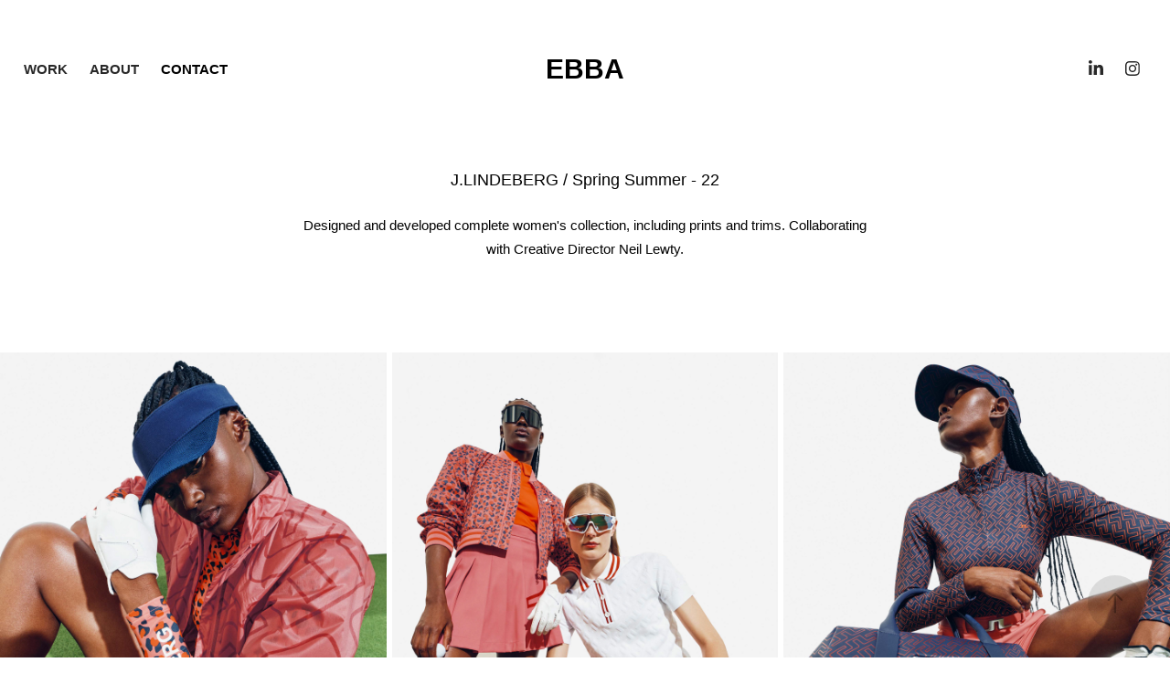

--- FILE ---
content_type: text/html; charset=utf-8
request_url: https://ebbagustafsson.com/copy-of-jlindeberg-summer-holiday-22
body_size: 5019
content:
<!DOCTYPE HTML>
<html lang="en-US">
<head>
  <meta charset="UTF-8" />
  <meta name="viewport" content="width=device-width, initial-scale=1" />
      <meta name="description"  content="Designed and developed complete women's collection, including prints and trims. Collaborating with Creative Director Neil Lewty." />
      <meta name="twitter:card"  content="summary_large_image" />
      <meta name="twitter:site"  content="@AdobePortfolio" />
      <meta  property="og:title" content="Ebba Gustafsson - J.LINDEBERG / Spring Summer - 22" />
      <meta  property="og:description" content="Designed and developed complete women's collection, including prints and trims. Collaborating with Creative Director Neil Lewty." />
      <meta  property="og:image" content="https://cdn.myportfolio.com/54cc5886-0ca4-407f-a0fa-1e403f5ecec1/b42078c0-e575-4620-8dba-f10aecd7baa3_rwc_0x0x3000x2120x3000.png?h=dc1198ec44b6e169274c3fa213caccc7" />
      <link rel="icon" href="[data-uri]"  />
      <link rel="stylesheet" href="/dist/css/main.css" type="text/css" />
      <link rel="stylesheet" href="https://cdn.myportfolio.com/54cc5886-0ca4-407f-a0fa-1e403f5ecec1/b21806cb4c6966f8df5e5062fc1403381752246405.css?h=e5c063950178fc538bc7ffcd4f5125ac" type="text/css" />
    <link rel="canonical" href="https://ebbagustafsson.com/copy-of-jlindeberg-summer-holiday-22" />
      <title>Ebba Gustafsson - J.LINDEBERG / Spring Summer - 22</title>
    <script type="text/javascript" src="//use.typekit.net/ik/ScKodgNtfmvUH3NMHcPpBk7fbf2JvlaaISX5g7oT62qfe8GJGLGmIKvDFQqawQFLFeIoZ2SXw2b352ZcjQjuweZqZ26awAJhFQbUjQs8wA9aZAmyjAmRFsGMJ6scieonH6qJyB9bMg6IJMJ7fbKgmsMMeMS6MTMg7_DLCbj.js?cb=35f77bfb8b50944859ea3d3804e7194e7a3173fb" async onload="
    try {
      window.Typekit.load();
    } catch (e) {
      console.warn('Typekit not loaded.');
    }
    "></script>
</head>
  <body class="transition-enabled">  <div class='page-background-video page-background-video-with-panel'>
  </div>
  <div class="js-responsive-nav">
    <div class="responsive-nav has-social">
      <div class="close-responsive-click-area js-close-responsive-nav">
        <div class="close-responsive-button"></div>
      </div>
          <nav class="nav-container" data-hover-hint="nav" data-hover-hint-placement="bottom-start">
                <div class="gallery-title"><a href="/work" >Work</a></div>
                <div class="gallery-title"><a href="/about-ebba-1" >About</a></div>
      <div class="page-title">
        <a href="/contact" >contact</a>
      </div>
          </nav>
        <div class="social pf-nav-social" data-context="theme.nav" data-hover-hint="navSocialIcons" data-hover-hint-placement="bottom-start">
          <ul>
                  <li>
                    <a href="https://www.linkedin.com/in/ebba-gustafsson1993/" target="_blank">
                      <svg version="1.1" id="Layer_1" xmlns="http://www.w3.org/2000/svg" xmlns:xlink="http://www.w3.org/1999/xlink" viewBox="0 0 30 24" style="enable-background:new 0 0 30 24;" xml:space="preserve" class="icon">
                      <path id="path-1_24_" d="M19.6,19v-5.8c0-1.4-0.5-2.4-1.7-2.4c-1,0-1.5,0.7-1.8,1.3C16,12.3,16,12.6,16,13v6h-3.4
                        c0,0,0.1-9.8,0-10.8H16v1.5c0,0,0,0,0,0h0v0C16.4,9,17.2,7.9,19,7.9c2.3,0,4,1.5,4,4.9V19H19.6z M8.9,6.7L8.9,6.7
                        C7.7,6.7,7,5.9,7,4.9C7,3.8,7.8,3,8.9,3s1.9,0.8,1.9,1.9C10.9,5.9,10.1,6.7,8.9,6.7z M10.6,19H7.2V8.2h3.4V19z"/>
                      </svg>
                    </a>
                  </li>
                  <li>
                    <a href="https://www.instagram.com/e.ebbut/" target="_blank">
                      <svg version="1.1" id="Layer_1" xmlns="http://www.w3.org/2000/svg" xmlns:xlink="http://www.w3.org/1999/xlink" viewBox="0 0 30 24" style="enable-background:new 0 0 30 24;" xml:space="preserve" class="icon">
                      <g>
                        <path d="M15,5.4c2.1,0,2.4,0,3.2,0c0.8,0,1.2,0.2,1.5,0.3c0.4,0.1,0.6,0.3,0.9,0.6c0.3,0.3,0.5,0.5,0.6,0.9
                          c0.1,0.3,0.2,0.7,0.3,1.5c0,0.8,0,1.1,0,3.2s0,2.4,0,3.2c0,0.8-0.2,1.2-0.3,1.5c-0.1,0.4-0.3,0.6-0.6,0.9c-0.3,0.3-0.5,0.5-0.9,0.6
                          c-0.3,0.1-0.7,0.2-1.5,0.3c-0.8,0-1.1,0-3.2,0s-2.4,0-3.2,0c-0.8,0-1.2-0.2-1.5-0.3c-0.4-0.1-0.6-0.3-0.9-0.6
                          c-0.3-0.3-0.5-0.5-0.6-0.9c-0.1-0.3-0.2-0.7-0.3-1.5c0-0.8,0-1.1,0-3.2s0-2.4,0-3.2c0-0.8,0.2-1.2,0.3-1.5c0.1-0.4,0.3-0.6,0.6-0.9
                          c0.3-0.3,0.5-0.5,0.9-0.6c0.3-0.1,0.7-0.2,1.5-0.3C12.6,5.4,12.9,5.4,15,5.4 M15,4c-2.2,0-2.4,0-3.3,0c-0.9,0-1.4,0.2-1.9,0.4
                          c-0.5,0.2-1,0.5-1.4,0.9C7.9,5.8,7.6,6.2,7.4,6.8C7.2,7.3,7.1,7.9,7,8.7C7,9.6,7,9.8,7,12s0,2.4,0,3.3c0,0.9,0.2,1.4,0.4,1.9
                          c0.2,0.5,0.5,1,0.9,1.4c0.4,0.4,0.9,0.7,1.4,0.9c0.5,0.2,1.1,0.3,1.9,0.4c0.9,0,1.1,0,3.3,0s2.4,0,3.3,0c0.9,0,1.4-0.2,1.9-0.4
                          c0.5-0.2,1-0.5,1.4-0.9c0.4-0.4,0.7-0.9,0.9-1.4c0.2-0.5,0.3-1.1,0.4-1.9c0-0.9,0-1.1,0-3.3s0-2.4,0-3.3c0-0.9-0.2-1.4-0.4-1.9
                          c-0.2-0.5-0.5-1-0.9-1.4c-0.4-0.4-0.9-0.7-1.4-0.9c-0.5-0.2-1.1-0.3-1.9-0.4C17.4,4,17.2,4,15,4L15,4L15,4z"/>
                        <path d="M15,7.9c-2.3,0-4.1,1.8-4.1,4.1s1.8,4.1,4.1,4.1s4.1-1.8,4.1-4.1S17.3,7.9,15,7.9L15,7.9z M15,14.7c-1.5,0-2.7-1.2-2.7-2.7
                          c0-1.5,1.2-2.7,2.7-2.7s2.7,1.2,2.7,2.7C17.7,13.5,16.5,14.7,15,14.7L15,14.7z"/>
                        <path d="M20.2,7.7c0,0.5-0.4,1-1,1s-1-0.4-1-1s0.4-1,1-1S20.2,7.2,20.2,7.7L20.2,7.7z"/>
                      </g>
                      </svg>
                    </a>
                  </li>
          </ul>
        </div>
    </div>
  </div>
    <header class="site-header js-site-header  js-fixed-nav" data-context="theme.nav" data-hover-hint="nav" data-hover-hint-placement="top-start">
        <nav class="nav-container" data-hover-hint="nav" data-hover-hint-placement="bottom-start">
                <div class="gallery-title"><a href="/work" >Work</a></div>
                <div class="gallery-title"><a href="/about-ebba-1" >About</a></div>
      <div class="page-title">
        <a href="/contact" >contact</a>
      </div>
        </nav>
        <div class="logo-wrap" data-context="theme.logo.header" data-hover-hint="logo" data-hover-hint-placement="bottom-start">
          <div class="logo e2e-site-logo-text logo-text  ">
              <a href="/work" class="preserve-whitespace">Ebba</a>

          </div>
        </div>
        <div class="social pf-nav-social" data-context="theme.nav" data-hover-hint="navSocialIcons" data-hover-hint-placement="bottom-start">
          <ul>
                  <li>
                    <a href="https://www.linkedin.com/in/ebba-gustafsson1993/" target="_blank">
                      <svg version="1.1" id="Layer_1" xmlns="http://www.w3.org/2000/svg" xmlns:xlink="http://www.w3.org/1999/xlink" viewBox="0 0 30 24" style="enable-background:new 0 0 30 24;" xml:space="preserve" class="icon">
                      <path id="path-1_24_" d="M19.6,19v-5.8c0-1.4-0.5-2.4-1.7-2.4c-1,0-1.5,0.7-1.8,1.3C16,12.3,16,12.6,16,13v6h-3.4
                        c0,0,0.1-9.8,0-10.8H16v1.5c0,0,0,0,0,0h0v0C16.4,9,17.2,7.9,19,7.9c2.3,0,4,1.5,4,4.9V19H19.6z M8.9,6.7L8.9,6.7
                        C7.7,6.7,7,5.9,7,4.9C7,3.8,7.8,3,8.9,3s1.9,0.8,1.9,1.9C10.9,5.9,10.1,6.7,8.9,6.7z M10.6,19H7.2V8.2h3.4V19z"/>
                      </svg>
                    </a>
                  </li>
                  <li>
                    <a href="https://www.instagram.com/e.ebbut/" target="_blank">
                      <svg version="1.1" id="Layer_1" xmlns="http://www.w3.org/2000/svg" xmlns:xlink="http://www.w3.org/1999/xlink" viewBox="0 0 30 24" style="enable-background:new 0 0 30 24;" xml:space="preserve" class="icon">
                      <g>
                        <path d="M15,5.4c2.1,0,2.4,0,3.2,0c0.8,0,1.2,0.2,1.5,0.3c0.4,0.1,0.6,0.3,0.9,0.6c0.3,0.3,0.5,0.5,0.6,0.9
                          c0.1,0.3,0.2,0.7,0.3,1.5c0,0.8,0,1.1,0,3.2s0,2.4,0,3.2c0,0.8-0.2,1.2-0.3,1.5c-0.1,0.4-0.3,0.6-0.6,0.9c-0.3,0.3-0.5,0.5-0.9,0.6
                          c-0.3,0.1-0.7,0.2-1.5,0.3c-0.8,0-1.1,0-3.2,0s-2.4,0-3.2,0c-0.8,0-1.2-0.2-1.5-0.3c-0.4-0.1-0.6-0.3-0.9-0.6
                          c-0.3-0.3-0.5-0.5-0.6-0.9c-0.1-0.3-0.2-0.7-0.3-1.5c0-0.8,0-1.1,0-3.2s0-2.4,0-3.2c0-0.8,0.2-1.2,0.3-1.5c0.1-0.4,0.3-0.6,0.6-0.9
                          c0.3-0.3,0.5-0.5,0.9-0.6c0.3-0.1,0.7-0.2,1.5-0.3C12.6,5.4,12.9,5.4,15,5.4 M15,4c-2.2,0-2.4,0-3.3,0c-0.9,0-1.4,0.2-1.9,0.4
                          c-0.5,0.2-1,0.5-1.4,0.9C7.9,5.8,7.6,6.2,7.4,6.8C7.2,7.3,7.1,7.9,7,8.7C7,9.6,7,9.8,7,12s0,2.4,0,3.3c0,0.9,0.2,1.4,0.4,1.9
                          c0.2,0.5,0.5,1,0.9,1.4c0.4,0.4,0.9,0.7,1.4,0.9c0.5,0.2,1.1,0.3,1.9,0.4c0.9,0,1.1,0,3.3,0s2.4,0,3.3,0c0.9,0,1.4-0.2,1.9-0.4
                          c0.5-0.2,1-0.5,1.4-0.9c0.4-0.4,0.7-0.9,0.9-1.4c0.2-0.5,0.3-1.1,0.4-1.9c0-0.9,0-1.1,0-3.3s0-2.4,0-3.3c0-0.9-0.2-1.4-0.4-1.9
                          c-0.2-0.5-0.5-1-0.9-1.4c-0.4-0.4-0.9-0.7-1.4-0.9c-0.5-0.2-1.1-0.3-1.9-0.4C17.4,4,17.2,4,15,4L15,4L15,4z"/>
                        <path d="M15,7.9c-2.3,0-4.1,1.8-4.1,4.1s1.8,4.1,4.1,4.1s4.1-1.8,4.1-4.1S17.3,7.9,15,7.9L15,7.9z M15,14.7c-1.5,0-2.7-1.2-2.7-2.7
                          c0-1.5,1.2-2.7,2.7-2.7s2.7,1.2,2.7,2.7C17.7,13.5,16.5,14.7,15,14.7L15,14.7z"/>
                        <path d="M20.2,7.7c0,0.5-0.4,1-1,1s-1-0.4-1-1s0.4-1,1-1S20.2,7.2,20.2,7.7L20.2,7.7z"/>
                      </g>
                      </svg>
                    </a>
                  </li>
          </ul>
        </div>
        <div class="hamburger-click-area js-hamburger">
          <div class="hamburger">
            <i></i>
            <i></i>
            <i></i>
          </div>
        </div>
    </header>
    <div class="header-placeholder"></div>
  <div class="site-wrap cfix js-site-wrap">
    <div class="site-container">
      <div class="site-content e2e-site-content">
        <main>
  <div class="page-container" data-context="page.page.container" data-hover-hint="pageContainer">
    <section class="page standard-modules">
        <header class="page-header content" data-context="pages" data-identity="id:p6637c27960a97f82497685037986913df5be5a8a7f74f10ac014c" data-hover-hint="pageHeader" data-hover-hint-id="p6637c27960a97f82497685037986913df5be5a8a7f74f10ac014c">
            <h1 class="title preserve-whitespace e2e-site-logo-text">J.LINDEBERG / Spring Summer - 22</h1>
            <p class="description">Designed and developed complete women's collection, including prints and trims. Collaborating with Creative Director Neil Lewty.</p>
        </header>
      <div class="page-content js-page-content" data-context="pages" data-identity="id:p6637c27960a97f82497685037986913df5be5a8a7f74f10ac014c">
        <div id="project-canvas" class="js-project-modules modules content">
          <div id="project-modules">
              
              
              
              
              
              
              
              <div class="project-module module media_collection project-module-media_collection" data-id="m6637c279733cd4979788a6173d0ee9f593b5844f7a9f5f7e1fab5"  style="padding-top: px;
padding-bottom: 0px;
">
  <div class="grid--main js-grid-main" data-grid-max-images="  3
">
    <div class="grid__item-container js-grid-item-container" data-flex-grow="195" style="width:195px; flex-grow:195;" data-width="1920" data-height="2560">
      <script type="text/html" class="js-lightbox-slide-content">
        <div class="grid__image-wrapper">
          <img src="https://cdn.myportfolio.com/54cc5886-0ca4-407f-a0fa-1e403f5ecec1/9fc9fc34-0f05-404c-ba69-1ce640c4f45f_rw_1920.JPG?h=0651cb063a9c9c6df15e919b5a5228c9" srcset="https://cdn.myportfolio.com/54cc5886-0ca4-407f-a0fa-1e403f5ecec1/9fc9fc34-0f05-404c-ba69-1ce640c4f45f_rw_600.JPG?h=2cfda7588b39aaa78aed6d5f7317fc38 600w,https://cdn.myportfolio.com/54cc5886-0ca4-407f-a0fa-1e403f5ecec1/9fc9fc34-0f05-404c-ba69-1ce640c4f45f_rw_1200.JPG?h=65b42a5590e8855f20d41ca17d7ab77f 1200w,https://cdn.myportfolio.com/54cc5886-0ca4-407f-a0fa-1e403f5ecec1/9fc9fc34-0f05-404c-ba69-1ce640c4f45f_rw_1920.JPG?h=0651cb063a9c9c6df15e919b5a5228c9 1920w,"  sizes="(max-width: 1920px) 100vw, 1920px">
        <div>
      </script>
      <img
        class="grid__item-image js-grid__item-image grid__item-image-lazy js-lazy"
        src="[data-uri]"
        
        data-src="https://cdn.myportfolio.com/54cc5886-0ca4-407f-a0fa-1e403f5ecec1/9fc9fc34-0f05-404c-ba69-1ce640c4f45f_rw_1920.JPG?h=0651cb063a9c9c6df15e919b5a5228c9"
        data-srcset="https://cdn.myportfolio.com/54cc5886-0ca4-407f-a0fa-1e403f5ecec1/9fc9fc34-0f05-404c-ba69-1ce640c4f45f_rw_600.JPG?h=2cfda7588b39aaa78aed6d5f7317fc38 600w,https://cdn.myportfolio.com/54cc5886-0ca4-407f-a0fa-1e403f5ecec1/9fc9fc34-0f05-404c-ba69-1ce640c4f45f_rw_1200.JPG?h=65b42a5590e8855f20d41ca17d7ab77f 1200w,https://cdn.myportfolio.com/54cc5886-0ca4-407f-a0fa-1e403f5ecec1/9fc9fc34-0f05-404c-ba69-1ce640c4f45f_rw_1920.JPG?h=0651cb063a9c9c6df15e919b5a5228c9 1920w,"
      >
      <span class="grid__item-filler" style="padding-bottom:133.33333333333%;"></span>
    </div>
    <div class="grid__item-container js-grid-item-container" data-flex-grow="195" style="width:195px; flex-grow:195;" data-width="1920" data-height="2560">
      <script type="text/html" class="js-lightbox-slide-content">
        <div class="grid__image-wrapper">
          <img src="https://cdn.myportfolio.com/54cc5886-0ca4-407f-a0fa-1e403f5ecec1/f7ef1414-3899-4dbf-8d04-db17a16bc642_rw_1920.JPG?h=6e9912153ecefdc4881bb717557f0eaf" srcset="https://cdn.myportfolio.com/54cc5886-0ca4-407f-a0fa-1e403f5ecec1/f7ef1414-3899-4dbf-8d04-db17a16bc642_rw_600.JPG?h=e72a8c1d5becc4d6716c1a71e9ffdef3 600w,https://cdn.myportfolio.com/54cc5886-0ca4-407f-a0fa-1e403f5ecec1/f7ef1414-3899-4dbf-8d04-db17a16bc642_rw_1200.JPG?h=3fb87517ab7a58f3043a96b440a1ee51 1200w,https://cdn.myportfolio.com/54cc5886-0ca4-407f-a0fa-1e403f5ecec1/f7ef1414-3899-4dbf-8d04-db17a16bc642_rw_1920.JPG?h=6e9912153ecefdc4881bb717557f0eaf 1920w,"  sizes="(max-width: 1920px) 100vw, 1920px">
        <div>
      </script>
      <img
        class="grid__item-image js-grid__item-image grid__item-image-lazy js-lazy"
        src="[data-uri]"
        
        data-src="https://cdn.myportfolio.com/54cc5886-0ca4-407f-a0fa-1e403f5ecec1/f7ef1414-3899-4dbf-8d04-db17a16bc642_rw_1920.JPG?h=6e9912153ecefdc4881bb717557f0eaf"
        data-srcset="https://cdn.myportfolio.com/54cc5886-0ca4-407f-a0fa-1e403f5ecec1/f7ef1414-3899-4dbf-8d04-db17a16bc642_rw_600.JPG?h=e72a8c1d5becc4d6716c1a71e9ffdef3 600w,https://cdn.myportfolio.com/54cc5886-0ca4-407f-a0fa-1e403f5ecec1/f7ef1414-3899-4dbf-8d04-db17a16bc642_rw_1200.JPG?h=3fb87517ab7a58f3043a96b440a1ee51 1200w,https://cdn.myportfolio.com/54cc5886-0ca4-407f-a0fa-1e403f5ecec1/f7ef1414-3899-4dbf-8d04-db17a16bc642_rw_1920.JPG?h=6e9912153ecefdc4881bb717557f0eaf 1920w,"
      >
      <span class="grid__item-filler" style="padding-bottom:133.33333333333%;"></span>
    </div>
    <div class="grid__item-container js-grid-item-container" data-flex-grow="195" style="width:195px; flex-grow:195;" data-width="1920" data-height="2560">
      <script type="text/html" class="js-lightbox-slide-content">
        <div class="grid__image-wrapper">
          <img src="https://cdn.myportfolio.com/54cc5886-0ca4-407f-a0fa-1e403f5ecec1/5b94b533-3245-4550-996c-f0baee014ed1_rw_1920.JPG?h=26ead0479285ba427298bebbc0282d7e" srcset="https://cdn.myportfolio.com/54cc5886-0ca4-407f-a0fa-1e403f5ecec1/5b94b533-3245-4550-996c-f0baee014ed1_rw_600.JPG?h=1dad4a99e7f9b6efa56da3975c32e25c 600w,https://cdn.myportfolio.com/54cc5886-0ca4-407f-a0fa-1e403f5ecec1/5b94b533-3245-4550-996c-f0baee014ed1_rw_1200.JPG?h=08101d358ff61b1418bbf1473c102345 1200w,https://cdn.myportfolio.com/54cc5886-0ca4-407f-a0fa-1e403f5ecec1/5b94b533-3245-4550-996c-f0baee014ed1_rw_1920.JPG?h=26ead0479285ba427298bebbc0282d7e 1920w,"  sizes="(max-width: 1920px) 100vw, 1920px">
        <div>
      </script>
      <img
        class="grid__item-image js-grid__item-image grid__item-image-lazy js-lazy"
        src="[data-uri]"
        
        data-src="https://cdn.myportfolio.com/54cc5886-0ca4-407f-a0fa-1e403f5ecec1/5b94b533-3245-4550-996c-f0baee014ed1_rw_1920.JPG?h=26ead0479285ba427298bebbc0282d7e"
        data-srcset="https://cdn.myportfolio.com/54cc5886-0ca4-407f-a0fa-1e403f5ecec1/5b94b533-3245-4550-996c-f0baee014ed1_rw_600.JPG?h=1dad4a99e7f9b6efa56da3975c32e25c 600w,https://cdn.myportfolio.com/54cc5886-0ca4-407f-a0fa-1e403f5ecec1/5b94b533-3245-4550-996c-f0baee014ed1_rw_1200.JPG?h=08101d358ff61b1418bbf1473c102345 1200w,https://cdn.myportfolio.com/54cc5886-0ca4-407f-a0fa-1e403f5ecec1/5b94b533-3245-4550-996c-f0baee014ed1_rw_1920.JPG?h=26ead0479285ba427298bebbc0282d7e 1920w,"
      >
      <span class="grid__item-filler" style="padding-bottom:133.33333333333%;"></span>
    </div>
    <div class="grid__item-container js-grid-item-container" data-flex-grow="195" style="width:195px; flex-grow:195;" data-width="1920" data-height="2560">
      <script type="text/html" class="js-lightbox-slide-content">
        <div class="grid__image-wrapper">
          <img src="https://cdn.myportfolio.com/54cc5886-0ca4-407f-a0fa-1e403f5ecec1/e2ee4b08-c6d1-4e78-ad39-fd9fe89703c8_rw_1920.JPG?h=e18decfe41d353b9f005a82aff80678f" srcset="https://cdn.myportfolio.com/54cc5886-0ca4-407f-a0fa-1e403f5ecec1/e2ee4b08-c6d1-4e78-ad39-fd9fe89703c8_rw_600.JPG?h=0eac71015b35121096fd0dfb80356de9 600w,https://cdn.myportfolio.com/54cc5886-0ca4-407f-a0fa-1e403f5ecec1/e2ee4b08-c6d1-4e78-ad39-fd9fe89703c8_rw_1200.JPG?h=b576506207b870b921726491a7d65553 1200w,https://cdn.myportfolio.com/54cc5886-0ca4-407f-a0fa-1e403f5ecec1/e2ee4b08-c6d1-4e78-ad39-fd9fe89703c8_rw_1920.JPG?h=e18decfe41d353b9f005a82aff80678f 1920w,"  sizes="(max-width: 1920px) 100vw, 1920px">
        <div>
      </script>
      <img
        class="grid__item-image js-grid__item-image grid__item-image-lazy js-lazy"
        src="[data-uri]"
        
        data-src="https://cdn.myportfolio.com/54cc5886-0ca4-407f-a0fa-1e403f5ecec1/e2ee4b08-c6d1-4e78-ad39-fd9fe89703c8_rw_1920.JPG?h=e18decfe41d353b9f005a82aff80678f"
        data-srcset="https://cdn.myportfolio.com/54cc5886-0ca4-407f-a0fa-1e403f5ecec1/e2ee4b08-c6d1-4e78-ad39-fd9fe89703c8_rw_600.JPG?h=0eac71015b35121096fd0dfb80356de9 600w,https://cdn.myportfolio.com/54cc5886-0ca4-407f-a0fa-1e403f5ecec1/e2ee4b08-c6d1-4e78-ad39-fd9fe89703c8_rw_1200.JPG?h=b576506207b870b921726491a7d65553 1200w,https://cdn.myportfolio.com/54cc5886-0ca4-407f-a0fa-1e403f5ecec1/e2ee4b08-c6d1-4e78-ad39-fd9fe89703c8_rw_1920.JPG?h=e18decfe41d353b9f005a82aff80678f 1920w,"
      >
      <span class="grid__item-filler" style="padding-bottom:133.33333333333%;"></span>
    </div>
    <div class="grid__item-container js-grid-item-container" data-flex-grow="195" style="width:195px; flex-grow:195;" data-width="1920" data-height="2560">
      <script type="text/html" class="js-lightbox-slide-content">
        <div class="grid__image-wrapper">
          <img src="https://cdn.myportfolio.com/54cc5886-0ca4-407f-a0fa-1e403f5ecec1/fc2553ac-6856-4955-a75e-435fcc41b0bd_rw_1920.JPG?h=1a283f1ecc92bf11a6aba9f13885ef8e" srcset="https://cdn.myportfolio.com/54cc5886-0ca4-407f-a0fa-1e403f5ecec1/fc2553ac-6856-4955-a75e-435fcc41b0bd_rw_600.JPG?h=09f532c88138efb795712badf2215451 600w,https://cdn.myportfolio.com/54cc5886-0ca4-407f-a0fa-1e403f5ecec1/fc2553ac-6856-4955-a75e-435fcc41b0bd_rw_1200.JPG?h=dbc3fc141f059da1d3f4fcf757dadeaf 1200w,https://cdn.myportfolio.com/54cc5886-0ca4-407f-a0fa-1e403f5ecec1/fc2553ac-6856-4955-a75e-435fcc41b0bd_rw_1920.JPG?h=1a283f1ecc92bf11a6aba9f13885ef8e 1920w,"  sizes="(max-width: 1920px) 100vw, 1920px">
        <div>
      </script>
      <img
        class="grid__item-image js-grid__item-image grid__item-image-lazy js-lazy"
        src="[data-uri]"
        
        data-src="https://cdn.myportfolio.com/54cc5886-0ca4-407f-a0fa-1e403f5ecec1/fc2553ac-6856-4955-a75e-435fcc41b0bd_rw_1920.JPG?h=1a283f1ecc92bf11a6aba9f13885ef8e"
        data-srcset="https://cdn.myportfolio.com/54cc5886-0ca4-407f-a0fa-1e403f5ecec1/fc2553ac-6856-4955-a75e-435fcc41b0bd_rw_600.JPG?h=09f532c88138efb795712badf2215451 600w,https://cdn.myportfolio.com/54cc5886-0ca4-407f-a0fa-1e403f5ecec1/fc2553ac-6856-4955-a75e-435fcc41b0bd_rw_1200.JPG?h=dbc3fc141f059da1d3f4fcf757dadeaf 1200w,https://cdn.myportfolio.com/54cc5886-0ca4-407f-a0fa-1e403f5ecec1/fc2553ac-6856-4955-a75e-435fcc41b0bd_rw_1920.JPG?h=1a283f1ecc92bf11a6aba9f13885ef8e 1920w,"
      >
      <span class="grid__item-filler" style="padding-bottom:133.33333333333%;"></span>
    </div>
    <div class="grid__item-container js-grid-item-container" data-flex-grow="195" style="width:195px; flex-grow:195;" data-width="1920" data-height="2560">
      <script type="text/html" class="js-lightbox-slide-content">
        <div class="grid__image-wrapper">
          <img src="https://cdn.myportfolio.com/54cc5886-0ca4-407f-a0fa-1e403f5ecec1/c1a4faa8-500c-4d82-aaf3-b4a2aed4035c_rw_1920.JPG?h=c30e6ea008e1f9627e8b92ecd5ef05ee" srcset="https://cdn.myportfolio.com/54cc5886-0ca4-407f-a0fa-1e403f5ecec1/c1a4faa8-500c-4d82-aaf3-b4a2aed4035c_rw_600.JPG?h=b35a48c1ae039aee4cd2fc80683743e8 600w,https://cdn.myportfolio.com/54cc5886-0ca4-407f-a0fa-1e403f5ecec1/c1a4faa8-500c-4d82-aaf3-b4a2aed4035c_rw_1200.JPG?h=a3644f8f45ae7261a4cf7a101cb5dd93 1200w,https://cdn.myportfolio.com/54cc5886-0ca4-407f-a0fa-1e403f5ecec1/c1a4faa8-500c-4d82-aaf3-b4a2aed4035c_rw_1920.JPG?h=c30e6ea008e1f9627e8b92ecd5ef05ee 1920w,"  sizes="(max-width: 1920px) 100vw, 1920px">
        <div>
      </script>
      <img
        class="grid__item-image js-grid__item-image grid__item-image-lazy js-lazy"
        src="[data-uri]"
        
        data-src="https://cdn.myportfolio.com/54cc5886-0ca4-407f-a0fa-1e403f5ecec1/c1a4faa8-500c-4d82-aaf3-b4a2aed4035c_rw_1920.JPG?h=c30e6ea008e1f9627e8b92ecd5ef05ee"
        data-srcset="https://cdn.myportfolio.com/54cc5886-0ca4-407f-a0fa-1e403f5ecec1/c1a4faa8-500c-4d82-aaf3-b4a2aed4035c_rw_600.JPG?h=b35a48c1ae039aee4cd2fc80683743e8 600w,https://cdn.myportfolio.com/54cc5886-0ca4-407f-a0fa-1e403f5ecec1/c1a4faa8-500c-4d82-aaf3-b4a2aed4035c_rw_1200.JPG?h=a3644f8f45ae7261a4cf7a101cb5dd93 1200w,https://cdn.myportfolio.com/54cc5886-0ca4-407f-a0fa-1e403f5ecec1/c1a4faa8-500c-4d82-aaf3-b4a2aed4035c_rw_1920.JPG?h=c30e6ea008e1f9627e8b92ecd5ef05ee 1920w,"
      >
      <span class="grid__item-filler" style="padding-bottom:133.33333333333%;"></span>
    </div>
    <div class="grid__item-container js-grid-item-container" data-flex-grow="195" style="width:195px; flex-grow:195;" data-width="1920" data-height="2560">
      <script type="text/html" class="js-lightbox-slide-content">
        <div class="grid__image-wrapper">
          <img src="https://cdn.myportfolio.com/54cc5886-0ca4-407f-a0fa-1e403f5ecec1/22fa88cf-2194-4fac-bb19-b882b9d47849_rw_1920.JPG?h=c765062ba7e7ac7c5c466a62d609a4b4" srcset="https://cdn.myportfolio.com/54cc5886-0ca4-407f-a0fa-1e403f5ecec1/22fa88cf-2194-4fac-bb19-b882b9d47849_rw_600.JPG?h=fba830016abe84487be3115bc59637c7 600w,https://cdn.myportfolio.com/54cc5886-0ca4-407f-a0fa-1e403f5ecec1/22fa88cf-2194-4fac-bb19-b882b9d47849_rw_1200.JPG?h=a86193de00a8391befb7fd0d852a5412 1200w,https://cdn.myportfolio.com/54cc5886-0ca4-407f-a0fa-1e403f5ecec1/22fa88cf-2194-4fac-bb19-b882b9d47849_rw_1920.JPG?h=c765062ba7e7ac7c5c466a62d609a4b4 1920w,"  sizes="(max-width: 1920px) 100vw, 1920px">
        <div>
      </script>
      <img
        class="grid__item-image js-grid__item-image grid__item-image-lazy js-lazy"
        src="[data-uri]"
        
        data-src="https://cdn.myportfolio.com/54cc5886-0ca4-407f-a0fa-1e403f5ecec1/22fa88cf-2194-4fac-bb19-b882b9d47849_rw_1920.JPG?h=c765062ba7e7ac7c5c466a62d609a4b4"
        data-srcset="https://cdn.myportfolio.com/54cc5886-0ca4-407f-a0fa-1e403f5ecec1/22fa88cf-2194-4fac-bb19-b882b9d47849_rw_600.JPG?h=fba830016abe84487be3115bc59637c7 600w,https://cdn.myportfolio.com/54cc5886-0ca4-407f-a0fa-1e403f5ecec1/22fa88cf-2194-4fac-bb19-b882b9d47849_rw_1200.JPG?h=a86193de00a8391befb7fd0d852a5412 1200w,https://cdn.myportfolio.com/54cc5886-0ca4-407f-a0fa-1e403f5ecec1/22fa88cf-2194-4fac-bb19-b882b9d47849_rw_1920.JPG?h=c765062ba7e7ac7c5c466a62d609a4b4 1920w,"
      >
      <span class="grid__item-filler" style="padding-bottom:133.33333333333%;"></span>
    </div>
    <div class="grid__item-container js-grid-item-container" data-flex-grow="195" style="width:195px; flex-grow:195;" data-width="1920" data-height="2560">
      <script type="text/html" class="js-lightbox-slide-content">
        <div class="grid__image-wrapper">
          <img src="https://cdn.myportfolio.com/54cc5886-0ca4-407f-a0fa-1e403f5ecec1/2df1b68b-e8f5-448f-9bf6-0b39fb703461_rw_1920.JPG?h=e84ff4756928af45e0080dbc0fa7a7a6" srcset="https://cdn.myportfolio.com/54cc5886-0ca4-407f-a0fa-1e403f5ecec1/2df1b68b-e8f5-448f-9bf6-0b39fb703461_rw_600.JPG?h=4885bae476e049b9b00aa83cf0163480 600w,https://cdn.myportfolio.com/54cc5886-0ca4-407f-a0fa-1e403f5ecec1/2df1b68b-e8f5-448f-9bf6-0b39fb703461_rw_1200.JPG?h=81fbd550affee37f2c3567210e27c9d8 1200w,https://cdn.myportfolio.com/54cc5886-0ca4-407f-a0fa-1e403f5ecec1/2df1b68b-e8f5-448f-9bf6-0b39fb703461_rw_1920.JPG?h=e84ff4756928af45e0080dbc0fa7a7a6 1920w,"  sizes="(max-width: 1920px) 100vw, 1920px">
        <div>
      </script>
      <img
        class="grid__item-image js-grid__item-image grid__item-image-lazy js-lazy"
        src="[data-uri]"
        
        data-src="https://cdn.myportfolio.com/54cc5886-0ca4-407f-a0fa-1e403f5ecec1/2df1b68b-e8f5-448f-9bf6-0b39fb703461_rw_1920.JPG?h=e84ff4756928af45e0080dbc0fa7a7a6"
        data-srcset="https://cdn.myportfolio.com/54cc5886-0ca4-407f-a0fa-1e403f5ecec1/2df1b68b-e8f5-448f-9bf6-0b39fb703461_rw_600.JPG?h=4885bae476e049b9b00aa83cf0163480 600w,https://cdn.myportfolio.com/54cc5886-0ca4-407f-a0fa-1e403f5ecec1/2df1b68b-e8f5-448f-9bf6-0b39fb703461_rw_1200.JPG?h=81fbd550affee37f2c3567210e27c9d8 1200w,https://cdn.myportfolio.com/54cc5886-0ca4-407f-a0fa-1e403f5ecec1/2df1b68b-e8f5-448f-9bf6-0b39fb703461_rw_1920.JPG?h=e84ff4756928af45e0080dbc0fa7a7a6 1920w,"
      >
      <span class="grid__item-filler" style="padding-bottom:133.33333333333%;"></span>
    </div>
    <div class="grid__item-container js-grid-item-container" data-flex-grow="195" style="width:195px; flex-grow:195;" data-width="1920" data-height="2560">
      <script type="text/html" class="js-lightbox-slide-content">
        <div class="grid__image-wrapper">
          <img src="https://cdn.myportfolio.com/54cc5886-0ca4-407f-a0fa-1e403f5ecec1/142918d7-777a-4650-912e-be96120a49ca_rw_1920.JPG?h=579cfd43b24e58f232967b7b4ebb9141" srcset="https://cdn.myportfolio.com/54cc5886-0ca4-407f-a0fa-1e403f5ecec1/142918d7-777a-4650-912e-be96120a49ca_rw_600.JPG?h=d8867c2525bbb79b460c12bc205097eb 600w,https://cdn.myportfolio.com/54cc5886-0ca4-407f-a0fa-1e403f5ecec1/142918d7-777a-4650-912e-be96120a49ca_rw_1200.JPG?h=9b50d064df7424c0a59f0a1ea7cdae07 1200w,https://cdn.myportfolio.com/54cc5886-0ca4-407f-a0fa-1e403f5ecec1/142918d7-777a-4650-912e-be96120a49ca_rw_1920.JPG?h=579cfd43b24e58f232967b7b4ebb9141 1920w,"  sizes="(max-width: 1920px) 100vw, 1920px">
        <div>
      </script>
      <img
        class="grid__item-image js-grid__item-image grid__item-image-lazy js-lazy"
        src="[data-uri]"
        
        data-src="https://cdn.myportfolio.com/54cc5886-0ca4-407f-a0fa-1e403f5ecec1/142918d7-777a-4650-912e-be96120a49ca_rw_1920.JPG?h=579cfd43b24e58f232967b7b4ebb9141"
        data-srcset="https://cdn.myportfolio.com/54cc5886-0ca4-407f-a0fa-1e403f5ecec1/142918d7-777a-4650-912e-be96120a49ca_rw_600.JPG?h=d8867c2525bbb79b460c12bc205097eb 600w,https://cdn.myportfolio.com/54cc5886-0ca4-407f-a0fa-1e403f5ecec1/142918d7-777a-4650-912e-be96120a49ca_rw_1200.JPG?h=9b50d064df7424c0a59f0a1ea7cdae07 1200w,https://cdn.myportfolio.com/54cc5886-0ca4-407f-a0fa-1e403f5ecec1/142918d7-777a-4650-912e-be96120a49ca_rw_1920.JPG?h=579cfd43b24e58f232967b7b4ebb9141 1920w,"
      >
      <span class="grid__item-filler" style="padding-bottom:133.33333333333%;"></span>
    </div>
    <div class="js-grid-spacer"></div>
  </div>
</div>

              
              
          </div>
        </div>
      </div>
    </section>
        <section class="back-to-top" data-hover-hint="backToTop">
          <a href="#"><span class="arrow">&uarr;</span><span class="preserve-whitespace">Back to Top</span></a>
        </section>
        <a class="back-to-top-fixed js-back-to-top back-to-top-fixed-with-panel" data-hover-hint="backToTop" data-hover-hint-placement="top-start" href="#">
          <svg version="1.1" id="Layer_1" xmlns="http://www.w3.org/2000/svg" xmlns:xlink="http://www.w3.org/1999/xlink" x="0px" y="0px"
           viewBox="0 0 26 26" style="enable-background:new 0 0 26 26;" xml:space="preserve" class="icon icon-back-to-top">
          <g>
            <path d="M13.8,1.3L21.6,9c0.1,0.1,0.1,0.3,0.2,0.4c0.1,0.1,0.1,0.3,0.1,0.4s0,0.3-0.1,0.4c-0.1,0.1-0.1,0.3-0.3,0.4
              c-0.1,0.1-0.2,0.2-0.4,0.3c-0.2,0.1-0.3,0.1-0.4,0.1c-0.1,0-0.3,0-0.4-0.1c-0.2-0.1-0.3-0.2-0.4-0.3L14.2,5l0,19.1
              c0,0.2-0.1,0.3-0.1,0.5c0,0.1-0.1,0.3-0.3,0.4c-0.1,0.1-0.2,0.2-0.4,0.3c-0.1,0.1-0.3,0.1-0.5,0.1c-0.1,0-0.3,0-0.4-0.1
              c-0.1-0.1-0.3-0.1-0.4-0.3c-0.1-0.1-0.2-0.2-0.3-0.4c-0.1-0.1-0.1-0.3-0.1-0.5l0-19.1l-5.7,5.7C6,10.8,5.8,10.9,5.7,11
              c-0.1,0.1-0.3,0.1-0.4,0.1c-0.2,0-0.3,0-0.4-0.1c-0.1-0.1-0.3-0.2-0.4-0.3c-0.1-0.1-0.1-0.2-0.2-0.4C4.1,10.2,4,10.1,4.1,9.9
              c0-0.1,0-0.3,0.1-0.4c0-0.1,0.1-0.3,0.3-0.4l7.7-7.8c0.1,0,0.2-0.1,0.2-0.1c0,0,0.1-0.1,0.2-0.1c0.1,0,0.2,0,0.2-0.1
              c0.1,0,0.1,0,0.2,0c0,0,0.1,0,0.2,0c0.1,0,0.2,0,0.2,0.1c0.1,0,0.1,0.1,0.2,0.1C13.7,1.2,13.8,1.2,13.8,1.3z"/>
          </g>
          </svg>
        </a>
  </div>
        </main>
      </div>
    </div>
  </div>
</body>
<script type="text/javascript">
  // fix for Safari's back/forward cache
  window.onpageshow = function(e) {
    if (e.persisted) { window.location.reload(); }
  };
</script>
  <script type="text/javascript">var __config__ = {"page_id":"p6637c27960a97f82497685037986913df5be5a8a7f74f10ac014c","theme":{"name":"marta\/ludwig"},"pageTransition":true,"linkTransition":true,"disableDownload":false,"localizedValidationMessages":{"required":"This field is required","Email":"This field must be a valid email address"},"lightbox":{"enabled":true,"color":{"opacity":0.94,"hex":"#fff"}},"cookie_banner":{"enabled":false}};</script>
  <script type="text/javascript" src="/site/translations?cb=35f77bfb8b50944859ea3d3804e7194e7a3173fb"></script>
  <script type="text/javascript" src="/dist/js/main.js?cb=35f77bfb8b50944859ea3d3804e7194e7a3173fb"></script>
</html>
